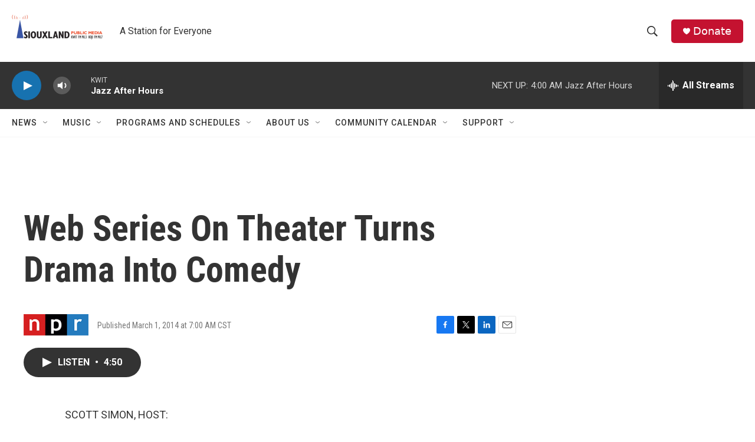

--- FILE ---
content_type: text/html; charset=utf-8
request_url: https://www.google.com/recaptcha/api2/aframe
body_size: 250
content:
<!DOCTYPE HTML><html><head><meta http-equiv="content-type" content="text/html; charset=UTF-8"></head><body><script nonce="BikW4wHLz0n6oWoMMy-RiQ">/** Anti-fraud and anti-abuse applications only. See google.com/recaptcha */ try{var clients={'sodar':'https://pagead2.googlesyndication.com/pagead/sodar?'};window.addEventListener("message",function(a){try{if(a.source===window.parent){var b=JSON.parse(a.data);var c=clients[b['id']];if(c){var d=document.createElement('img');d.src=c+b['params']+'&rc='+(localStorage.getItem("rc::a")?sessionStorage.getItem("rc::b"):"");window.document.body.appendChild(d);sessionStorage.setItem("rc::e",parseInt(sessionStorage.getItem("rc::e")||0)+1);localStorage.setItem("rc::h",'1769234459907');}}}catch(b){}});window.parent.postMessage("_grecaptcha_ready", "*");}catch(b){}</script></body></html>